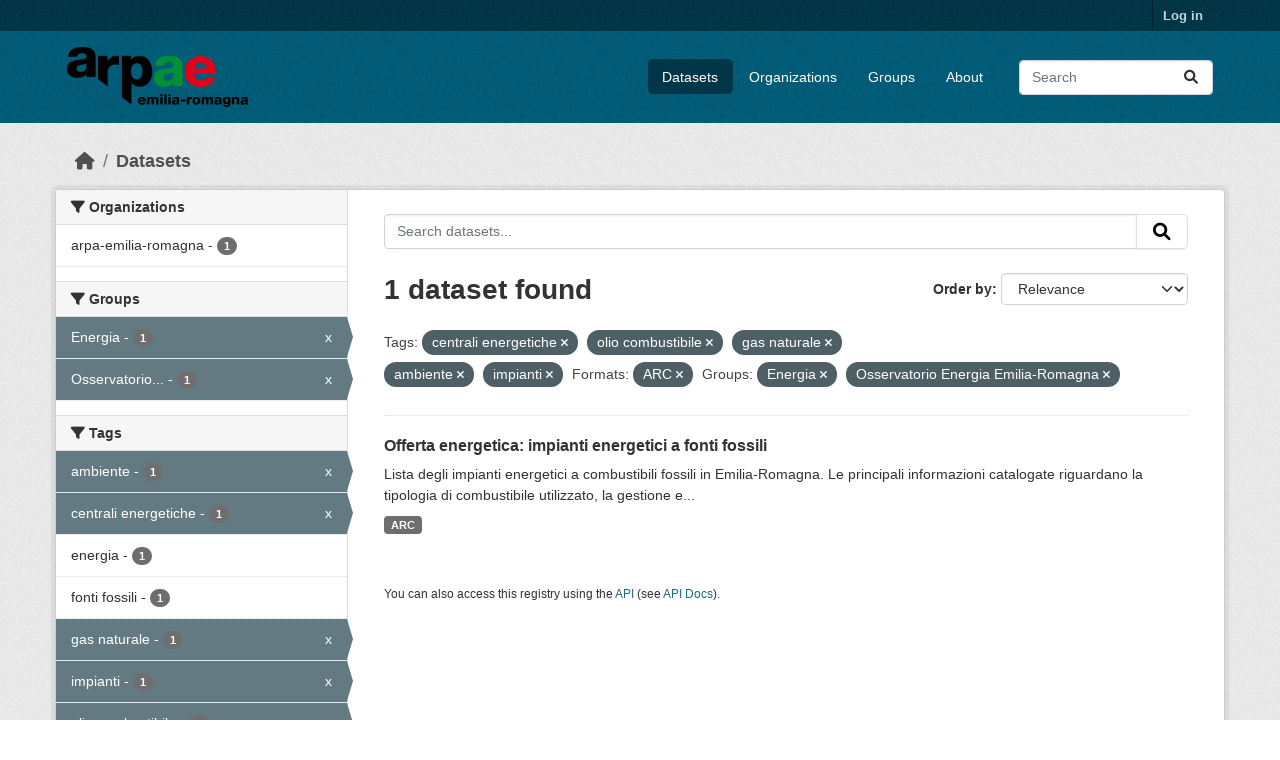

--- FILE ---
content_type: text/html; charset=utf-8
request_url: https://dati.arpae.it/dataset/?tags=centrali+energetiche&tags=olio+combustibile&tags=gas+naturale&tags=ambiente&tags=impianti&res_format=ARC&groups=energia&groups=osservatorio-energia-emilia-romagna&_res_format_limit=0
body_size: 5803
content:
<!DOCTYPE html>
<!--[if IE 9]> <html lang="en" class="ie9"> <![endif]-->
<!--[if gt IE 8]><!--> <html lang="en"  > <!--<![endif]-->
  <head>
    <meta charset="utf-8" />
      <meta name="csrf_field_name" content="_csrf_token" />
      <meta name="_csrf_token" content="Ijc1NWI5NTIzZDc2Y2VlZDIwZGQ2ZDRkNDY2N2U3ZTUxOTI5ZjcyMmYi.aW-ZaQ.8Oe9lMkVpPA7__nLKJMVDbJUO-E" />

      <meta name="generator" content="ckan 2.10.8" />
      <meta name="viewport" content="width=device-width, initial-scale=1.0">
    <title>Dataset - Dati Arpae</title>

    
    
    <link rel="shortcut icon" href="https://www.arpae.it/favicon.ico" />
    
    
        <link rel="alternate" type="text/n3" href="https://dati.arpae.it/dcat/catalog/n3"/>
        <link rel="alternate" type="text/turtle" href="https://dati.arpae.it/dcat/catalog/ttl"/>
        <link rel="alternate" type="application/rdf+xml" href="https://dati.arpae.it/dcat/catalog/xml"/>
        <link rel="alternate" type="application/ld+json" href="https://dati.arpae.it/dcat/catalog/jsonld"/>
    

      
      
      
    

    
      
      
    

    
    <link href="/webassets/base/f7794699_main.css" rel="stylesheet"/><style>
        section.featured.media-overlay.hidden-xs { display: none }
      </style>
    
  </head>

  
  <body data-site-root="https://dati.arpae.it/" data-locale-root="https://dati.arpae.it/" >

    
    <div class="visually-hidden-focusable"><a href="#content">Skip to main content</a></div>
  

  
    

 
<div class="account-masthead">
  <div class="container">
     
    <nav class="account not-authed" aria-label="Account">
      <ul class="list-unstyled">
        
<li><a href="/user/login">Log in</a></li>

      </ul>
    </nav>
     
  </div>
</div>

<header class="masthead">
  <div class="container">
      
    <nav class="navbar navbar-expand-lg navbar-light">
      <hgroup class="header-image navbar-left">

      
      
      <a class="logo" href="/">
        <img src="https://apps.arpae.it/libs/arpae-logo/arpae.png" alt="Dati Arpae"
          title="Dati Arpae" />
      </a>
      
      

       </hgroup>
      <button class="navbar-toggler" type="button" data-bs-toggle="collapse" data-bs-target="#main-navigation-toggle"
        aria-controls="main-navigation-toggle" aria-expanded="false" aria-label="Toggle navigation">
        <span class="fa fa-bars text-white"></span>
      </button>

      <div class="main-navbar collapse navbar-collapse" id="main-navigation-toggle">
        <ul class="navbar-nav ms-auto mb-2 mb-lg-0">
          
            
              
              

		          <li class="active"><a href="/dataset/">Datasets</a></li><li><a href="/organization/">Organizations</a></li><li><a href="/group/">Groups</a></li><li><a href="/about">About</a></li>
	          
          </ul>

      
      
          <form class="d-flex site-search" action="/dataset/" method="get">
              <label class="d-none" for="field-sitewide-search">Search Datasets...</label>
              <input id="field-sitewide-search" class="form-control me-2"  type="text" name="q" placeholder="Search" aria-label="Search datasets..."/>
              <button class="btn" type="submit" aria-label="Submit"><i class="fa fa-search"></i></button>
          </form>
      
      </div>
    </nav>
  </div>
</header>

  
    <div class="main">
      <div id="content" class="container">
        
          
            <div class="flash-messages">
              
                
              
            </div>
          

          
            <div class="toolbar" role="navigation" aria-label="Breadcrumb">
              
                
                  <ol class="breadcrumb">
                    
<li class="home"><a href="/" aria-label="Home"><i class="fa fa-home"></i><span> Home</span></a></li>
                    
  <li class="active"><a href="/dataset/">Datasets</a></li>

                  </ol>
                
              
            </div>
          

          <div class="row wrapper">
            
            
            

            
              <aside class="secondary col-md-3">
                
                
  <div class="filters">
    <div>
      
        

    
    
	
	    
		<section class="module module-narrow module-shallow">
		    
			<h2 class="module-heading">
			    <i class="fa fa-filter"></i>
			    Organizations
			</h2>
		    
		    
			
			    
				<nav aria-label="Organizations">
				    <ul class="list-unstyled nav nav-simple nav-facet">
					
					    
					    
					    
					    
					    <li class="nav-item ">
						<a href="/dataset/?tags=centrali+energetiche&amp;tags=olio+combustibile&amp;tags=gas+naturale&amp;tags=ambiente&amp;tags=impianti&amp;res_format=ARC&amp;groups=energia&amp;groups=osservatorio-energia-emilia-romagna&amp;_res_format_limit=0&amp;organization=arpa-emilia-romagna" title="">
						    <span class="item-label">arpa-emilia-romagna</span>
						    <span class="hidden separator"> - </span>
						    <span class="item-count badge">1</span>
							
						</a>
					    </li>
					
				    </ul>
				</nav>

				<p class="module-footer">
				    
					
				    
				</p>
			    
			
		    
		</section>
	    
	
    

      
        

    
    
	
	    
		<section class="module module-narrow module-shallow">
		    
			<h2 class="module-heading">
			    <i class="fa fa-filter"></i>
			    Groups
			</h2>
		    
		    
			
			    
				<nav aria-label="Groups">
				    <ul class="list-unstyled nav nav-simple nav-facet">
					
					    
					    
					    
					    
					    <li class="nav-item  active">
						<a href="/dataset/?tags=centrali+energetiche&amp;tags=olio+combustibile&amp;tags=gas+naturale&amp;tags=ambiente&amp;tags=impianti&amp;res_format=ARC&amp;groups=osservatorio-energia-emilia-romagna&amp;_res_format_limit=0" title="">
						    <span class="item-label">Energia</span>
						    <span class="hidden separator"> - </span>
						    <span class="item-count badge">1</span>
							<span class="facet-close">x</span>
						</a>
					    </li>
					
					    
					    
					    
					    
					    <li class="nav-item  active">
						<a href="/dataset/?tags=centrali+energetiche&amp;tags=olio+combustibile&amp;tags=gas+naturale&amp;tags=ambiente&amp;tags=impianti&amp;res_format=ARC&amp;groups=energia&amp;_res_format_limit=0" title="Osservatorio Energia Emilia-Romagna">
						    <span class="item-label">Osservatorio...</span>
						    <span class="hidden separator"> - </span>
						    <span class="item-count badge">1</span>
							<span class="facet-close">x</span>
						</a>
					    </li>
					
				    </ul>
				</nav>

				<p class="module-footer">
				    
					
				    
				</p>
			    
			
		    
		</section>
	    
	
    

      
        

    
    
	
	    
		<section class="module module-narrow module-shallow">
		    
			<h2 class="module-heading">
			    <i class="fa fa-filter"></i>
			    Tags
			</h2>
		    
		    
			
			    
				<nav aria-label="Tags">
				    <ul class="list-unstyled nav nav-simple nav-facet">
					
					    
					    
					    
					    
					    <li class="nav-item  active">
						<a href="/dataset/?tags=centrali+energetiche&amp;tags=olio+combustibile&amp;tags=gas+naturale&amp;tags=impianti&amp;res_format=ARC&amp;groups=energia&amp;groups=osservatorio-energia-emilia-romagna&amp;_res_format_limit=0" title="">
						    <span class="item-label">ambiente</span>
						    <span class="hidden separator"> - </span>
						    <span class="item-count badge">1</span>
							<span class="facet-close">x</span>
						</a>
					    </li>
					
					    
					    
					    
					    
					    <li class="nav-item  active">
						<a href="/dataset/?tags=olio+combustibile&amp;tags=gas+naturale&amp;tags=ambiente&amp;tags=impianti&amp;res_format=ARC&amp;groups=energia&amp;groups=osservatorio-energia-emilia-romagna&amp;_res_format_limit=0" title="">
						    <span class="item-label">centrali energetiche</span>
						    <span class="hidden separator"> - </span>
						    <span class="item-count badge">1</span>
							<span class="facet-close">x</span>
						</a>
					    </li>
					
					    
					    
					    
					    
					    <li class="nav-item ">
						<a href="/dataset/?tags=centrali+energetiche&amp;tags=olio+combustibile&amp;tags=gas+naturale&amp;tags=ambiente&amp;tags=impianti&amp;res_format=ARC&amp;groups=energia&amp;groups=osservatorio-energia-emilia-romagna&amp;_res_format_limit=0&amp;tags=energia" title="">
						    <span class="item-label">energia</span>
						    <span class="hidden separator"> - </span>
						    <span class="item-count badge">1</span>
							
						</a>
					    </li>
					
					    
					    
					    
					    
					    <li class="nav-item ">
						<a href="/dataset/?tags=centrali+energetiche&amp;tags=olio+combustibile&amp;tags=gas+naturale&amp;tags=ambiente&amp;tags=impianti&amp;res_format=ARC&amp;groups=energia&amp;groups=osservatorio-energia-emilia-romagna&amp;_res_format_limit=0&amp;tags=fonti+fossili" title="">
						    <span class="item-label">fonti fossili</span>
						    <span class="hidden separator"> - </span>
						    <span class="item-count badge">1</span>
							
						</a>
					    </li>
					
					    
					    
					    
					    
					    <li class="nav-item  active">
						<a href="/dataset/?tags=centrali+energetiche&amp;tags=olio+combustibile&amp;tags=ambiente&amp;tags=impianti&amp;res_format=ARC&amp;groups=energia&amp;groups=osservatorio-energia-emilia-romagna&amp;_res_format_limit=0" title="">
						    <span class="item-label">gas naturale</span>
						    <span class="hidden separator"> - </span>
						    <span class="item-count badge">1</span>
							<span class="facet-close">x</span>
						</a>
					    </li>
					
					    
					    
					    
					    
					    <li class="nav-item  active">
						<a href="/dataset/?tags=centrali+energetiche&amp;tags=olio+combustibile&amp;tags=gas+naturale&amp;tags=ambiente&amp;res_format=ARC&amp;groups=energia&amp;groups=osservatorio-energia-emilia-romagna&amp;_res_format_limit=0" title="">
						    <span class="item-label">impianti</span>
						    <span class="hidden separator"> - </span>
						    <span class="item-count badge">1</span>
							<span class="facet-close">x</span>
						</a>
					    </li>
					
					    
					    
					    
					    
					    <li class="nav-item  active">
						<a href="/dataset/?tags=centrali+energetiche&amp;tags=gas+naturale&amp;tags=ambiente&amp;tags=impianti&amp;res_format=ARC&amp;groups=energia&amp;groups=osservatorio-energia-emilia-romagna&amp;_res_format_limit=0" title="">
						    <span class="item-label">olio combustibile</span>
						    <span class="hidden separator"> - </span>
						    <span class="item-count badge">1</span>
							<span class="facet-close">x</span>
						</a>
					    </li>
					
				    </ul>
				</nav>

				<p class="module-footer">
				    
					
				    
				</p>
			    
			
		    
		</section>
	    
	
    

      
        

    
    
	
	    
		<section class="module module-narrow module-shallow">
		    
			<h2 class="module-heading">
			    <i class="fa fa-filter"></i>
			    Formats
			</h2>
		    
		    
			
			    
				<nav aria-label="Formats">
				    <ul class="list-unstyled nav nav-simple nav-facet">
					
					    
					    
					    
					    
					    <li class="nav-item  active">
						<a href="/dataset/?tags=centrali+energetiche&amp;tags=olio+combustibile&amp;tags=gas+naturale&amp;tags=ambiente&amp;tags=impianti&amp;groups=energia&amp;groups=osservatorio-energia-emilia-romagna&amp;_res_format_limit=0" title="">
						    <span class="item-label">ARC</span>
						    <span class="hidden separator"> - </span>
						    <span class="item-count badge">1</span>
							<span class="facet-close">x</span>
						</a>
					    </li>
					
				    </ul>
				</nav>

				<p class="module-footer">
				    
					<a href="/dataset/?tags=centrali+energetiche&amp;tags=olio+combustibile&amp;tags=gas+naturale&amp;tags=ambiente&amp;tags=impianti&amp;res_format=ARC&amp;groups=energia&amp;groups=osservatorio-energia-emilia-romagna" class="read-more">Show Only Popular Formats</a>
				    
				</p>
			    
			
		    
		</section>
	    
	
    

      
        

    
    
	
	    
		<section class="module module-narrow module-shallow">
		    
			<h2 class="module-heading">
			    <i class="fa fa-filter"></i>
			    Licenses
			</h2>
		    
		    
			
			    
				<nav aria-label="Licenses">
				    <ul class="list-unstyled nav nav-simple nav-facet">
					
					    
					    
					    
					    
					    <li class="nav-item ">
						<a href="/dataset/?tags=centrali+energetiche&amp;tags=olio+combustibile&amp;tags=gas+naturale&amp;tags=ambiente&amp;tags=impianti&amp;res_format=ARC&amp;groups=energia&amp;groups=osservatorio-energia-emilia-romagna&amp;_res_format_limit=0&amp;license_id=cc-by" title="Creative Commons Attribution">
						    <span class="item-label">Creative Commons...</span>
						    <span class="hidden separator"> - </span>
						    <span class="item-count badge">1</span>
							
						</a>
					    </li>
					
				    </ul>
				</nav>

				<p class="module-footer">
				    
					
				    
				</p>
			    
			
		    
		</section>
	    
	
    

      
    </div>
    <a class="close no-text hide-filters"><i class="fa fa-times-circle"></i><span class="text">close</span></a>
  </div>

              </aside>
            

            
              <div class="primary col-md-9 col-xs-12" role="main">
                
                
  <section class="module">
    <div class="module-content">
      
        
      
      
        
        
        







<form id="dataset-search-form" class="search-form" method="get" data-module="select-switch">

  
    <div class="input-group search-input-group">
      <input aria-label="Search datasets..." id="field-giant-search" type="text" class="form-control input-lg" name="q" value="" autocomplete="off" placeholder="Search datasets...">
      
      <button class="btn btn-default btn-lg" type="submit" value="search" aria-label="Submit">
        <i class="fa fa-search"></i>
      </button>
      
    </div>
  

  
    <span>






<input type="hidden" name="tags" value="centrali energetiche" />





<input type="hidden" name="tags" value="olio combustibile" />





<input type="hidden" name="tags" value="gas naturale" />





<input type="hidden" name="tags" value="ambiente" />





<input type="hidden" name="tags" value="impianti" />





<input type="hidden" name="res_format" value="ARC" />





<input type="hidden" name="groups" value="energia" />





<input type="hidden" name="groups" value="osservatorio-energia-emilia-romagna" />



</span>
  

  
    
      <div class="form-group control-order-by">
        <label for="field-order-by">Order by</label>
        <select id="field-order-by" name="sort" class="form-control form-select">
          
            
              <option value="score desc, metadata_modified desc" selected="selected">Relevance</option>
            
          
            
              <option value="title_string asc">Name Ascending</option>
            
          
            
              <option value="title_string desc">Name Descending</option>
            
          
            
              <option value="metadata_modified desc">Last Modified</option>
            
          
            
          
        </select>
        
        <button class="btn btn-default js-hide" type="submit">Go</button>
        
      </div>
    
  

  
    
      <h1>

  
  
  
  

1 dataset found</h1>
    
  

  
    
      <p class="filter-list">
        
          
          <span class="facet">Tags:</span>
          
            <span class="filtered pill">centrali energetiche
              <a href="/dataset/?tags=olio+combustibile&amp;tags=gas+naturale&amp;tags=ambiente&amp;tags=impianti&amp;res_format=ARC&amp;groups=energia&amp;groups=osservatorio-energia-emilia-romagna&amp;_res_format_limit=0" class="remove" title="Remove"><i class="fa fa-times"></i></a>
            </span>
          
            <span class="filtered pill">olio combustibile
              <a href="/dataset/?tags=centrali+energetiche&amp;tags=gas+naturale&amp;tags=ambiente&amp;tags=impianti&amp;res_format=ARC&amp;groups=energia&amp;groups=osservatorio-energia-emilia-romagna&amp;_res_format_limit=0" class="remove" title="Remove"><i class="fa fa-times"></i></a>
            </span>
          
            <span class="filtered pill">gas naturale
              <a href="/dataset/?tags=centrali+energetiche&amp;tags=olio+combustibile&amp;tags=ambiente&amp;tags=impianti&amp;res_format=ARC&amp;groups=energia&amp;groups=osservatorio-energia-emilia-romagna&amp;_res_format_limit=0" class="remove" title="Remove"><i class="fa fa-times"></i></a>
            </span>
          
            <span class="filtered pill">ambiente
              <a href="/dataset/?tags=centrali+energetiche&amp;tags=olio+combustibile&amp;tags=gas+naturale&amp;tags=impianti&amp;res_format=ARC&amp;groups=energia&amp;groups=osservatorio-energia-emilia-romagna&amp;_res_format_limit=0" class="remove" title="Remove"><i class="fa fa-times"></i></a>
            </span>
          
            <span class="filtered pill">impianti
              <a href="/dataset/?tags=centrali+energetiche&amp;tags=olio+combustibile&amp;tags=gas+naturale&amp;tags=ambiente&amp;res_format=ARC&amp;groups=energia&amp;groups=osservatorio-energia-emilia-romagna&amp;_res_format_limit=0" class="remove" title="Remove"><i class="fa fa-times"></i></a>
            </span>
          
        
          
          <span class="facet">Formats:</span>
          
            <span class="filtered pill">ARC
              <a href="/dataset/?tags=centrali+energetiche&amp;tags=olio+combustibile&amp;tags=gas+naturale&amp;tags=ambiente&amp;tags=impianti&amp;groups=energia&amp;groups=osservatorio-energia-emilia-romagna&amp;_res_format_limit=0" class="remove" title="Remove"><i class="fa fa-times"></i></a>
            </span>
          
        
          
          <span class="facet">Groups:</span>
          
            <span class="filtered pill">Energia
              <a href="/dataset/?tags=centrali+energetiche&amp;tags=olio+combustibile&amp;tags=gas+naturale&amp;tags=ambiente&amp;tags=impianti&amp;res_format=ARC&amp;groups=osservatorio-energia-emilia-romagna&amp;_res_format_limit=0" class="remove" title="Remove"><i class="fa fa-times"></i></a>
            </span>
          
            <span class="filtered pill">Osservatorio Energia Emilia-Romagna
              <a href="/dataset/?tags=centrali+energetiche&amp;tags=olio+combustibile&amp;tags=gas+naturale&amp;tags=ambiente&amp;tags=impianti&amp;res_format=ARC&amp;groups=energia&amp;_res_format_limit=0" class="remove" title="Remove"><i class="fa fa-times"></i></a>
            </span>
          
        
      </p>
      <a class="show-filters btn btn-default">Filter Results</a>
    
  

</form>




      
      
        

  
    <ul class="dataset-list list-unstyled">
    	
	      
	        




  <li class="dataset-item">
    
      <div class="dataset-content">
        
          <h2 class="dataset-heading">
            
              
            
            
    <a href="/dataset/impianti-energetici-a-fonti-fossili" title="Offerta energetica: impianti energetici a fonti fossili">
      Offerta energetica: impianti energetici a fonti fossili
    </a>
            
            
              
              
            
          </h2>
        
        
          
            <div>Lista degli impianti energetici a combustibili fossili in Emilia-Romagna. Le principali informazioni catalogate riguardano la tipologia di combustibile utilizzato, la gestione e...</div>
          
        
      </div>
      
        
          
            <ul class="dataset-resources list-unstyled">
              
                
                <li>
                  <a href="/dataset/impianti-energetici-a-fonti-fossili" class="badge badge-default" data-format="arc">ARC</a>
                </li>
                
              
            </ul>
          
        
      
    
  </li>

	      
	    
    </ul>
  

      
    </div>

    
      
    
  </section>

  
    <section class="module">
      <div class="module-content">
        
          <small>
            
            
            
          You can also access this registry using the <a href="/api/3">API</a> (see <a href="https://docs.ckan.org/en/2.10/api/">API Docs</a>).
          </small>
        
      </div>
    </section>
  

              </div>
            
          </div>
        
      </div>
    </div>
  
    <footer class="site-footer">
  <div class="container">
    
    <div class="row">
      <div class="col-md-8 footer-links">
        
          <ul class="list-unstyled">
            
              <li><a href="/about">About Dati Arpae</a></li>
            
          </ul>
          <ul class="list-unstyled">
            
              
              <li><a href="https://docs.ckan.org/en/2.10/api/">CKAN API</a></li>
              <li><a href="https://www.ckan.org/">CKAN Association</a></li>
              <li><a href="https://www.opendefinition.org/od/"><img src="/base/images/od_80x15_blue.png" alt="Open Data"></a></li>
            
          </ul>
        
      </div>
      <div class="col-md-4 attribution">
        
          <p><strong>Powered by</strong> <a class="hide-text ckan-footer-logo" href="http://ckan.org">CKAN</a></p>
        
        
          
<form class="lang-select" action="/util/redirect" data-module="select-switch" method="POST">
  
<input type="hidden" name="_csrf_token" value="Ijc1NWI5NTIzZDc2Y2VlZDIwZGQ2ZDRkNDY2N2U3ZTUxOTI5ZjcyMmYi.aW-ZaQ.8Oe9lMkVpPA7__nLKJMVDbJUO-E"/> 
  <div class="form-group">
    <label for="field-lang-select">Language</label>
    <select id="field-lang-select" name="url" data-module="autocomplete" data-module-dropdown-class="lang-dropdown" data-module-container-class="lang-container">
      
        <option value="/en/dataset/?tags=centrali+energetiche&amp;tags=olio+combustibile&amp;tags=gas+naturale&amp;tags=ambiente&amp;tags=impianti&amp;res_format=ARC&amp;groups=energia&amp;groups=osservatorio-energia-emilia-romagna&amp;_res_format_limit=0" selected="selected">
          English
        </option>
      
        <option value="/tr/dataset/?tags=centrali+energetiche&amp;tags=olio+combustibile&amp;tags=gas+naturale&amp;tags=ambiente&amp;tags=impianti&amp;res_format=ARC&amp;groups=energia&amp;groups=osservatorio-energia-emilia-romagna&amp;_res_format_limit=0" >
          Türkçe
        </option>
      
        <option value="/ko_KR/dataset/?tags=centrali+energetiche&amp;tags=olio+combustibile&amp;tags=gas+naturale&amp;tags=ambiente&amp;tags=impianti&amp;res_format=ARC&amp;groups=energia&amp;groups=osservatorio-energia-emilia-romagna&amp;_res_format_limit=0" >
          한국어 (대한민국)
        </option>
      
        <option value="/ca/dataset/?tags=centrali+energetiche&amp;tags=olio+combustibile&amp;tags=gas+naturale&amp;tags=ambiente&amp;tags=impianti&amp;res_format=ARC&amp;groups=energia&amp;groups=osservatorio-energia-emilia-romagna&amp;_res_format_limit=0" >
          català
        </option>
      
        <option value="/cs_CZ/dataset/?tags=centrali+energetiche&amp;tags=olio+combustibile&amp;tags=gas+naturale&amp;tags=ambiente&amp;tags=impianti&amp;res_format=ARC&amp;groups=energia&amp;groups=osservatorio-energia-emilia-romagna&amp;_res_format_limit=0" >
          čeština (Česko)
        </option>
      
        <option value="/km/dataset/?tags=centrali+energetiche&amp;tags=olio+combustibile&amp;tags=gas+naturale&amp;tags=ambiente&amp;tags=impianti&amp;res_format=ARC&amp;groups=energia&amp;groups=osservatorio-energia-emilia-romagna&amp;_res_format_limit=0" >
          ខ្មែរ
        </option>
      
        <option value="/hu/dataset/?tags=centrali+energetiche&amp;tags=olio+combustibile&amp;tags=gas+naturale&amp;tags=ambiente&amp;tags=impianti&amp;res_format=ARC&amp;groups=energia&amp;groups=osservatorio-energia-emilia-romagna&amp;_res_format_limit=0" >
          magyar
        </option>
      
        <option value="/pt_BR/dataset/?tags=centrali+energetiche&amp;tags=olio+combustibile&amp;tags=gas+naturale&amp;tags=ambiente&amp;tags=impianti&amp;res_format=ARC&amp;groups=energia&amp;groups=osservatorio-energia-emilia-romagna&amp;_res_format_limit=0" >
          português (Brasil)
        </option>
      
        <option value="/lv/dataset/?tags=centrali+energetiche&amp;tags=olio+combustibile&amp;tags=gas+naturale&amp;tags=ambiente&amp;tags=impianti&amp;res_format=ARC&amp;groups=energia&amp;groups=osservatorio-energia-emilia-romagna&amp;_res_format_limit=0" >
          latviešu
        </option>
      
        <option value="/ro/dataset/?tags=centrali+energetiche&amp;tags=olio+combustibile&amp;tags=gas+naturale&amp;tags=ambiente&amp;tags=impianti&amp;res_format=ARC&amp;groups=energia&amp;groups=osservatorio-energia-emilia-romagna&amp;_res_format_limit=0" >
          română
        </option>
      
        <option value="/es_AR/dataset/?tags=centrali+energetiche&amp;tags=olio+combustibile&amp;tags=gas+naturale&amp;tags=ambiente&amp;tags=impianti&amp;res_format=ARC&amp;groups=energia&amp;groups=osservatorio-energia-emilia-romagna&amp;_res_format_limit=0" >
          español (Argentina)
        </option>
      
        <option value="/ru/dataset/?tags=centrali+energetiche&amp;tags=olio+combustibile&amp;tags=gas+naturale&amp;tags=ambiente&amp;tags=impianti&amp;res_format=ARC&amp;groups=energia&amp;groups=osservatorio-energia-emilia-romagna&amp;_res_format_limit=0" >
          русский
        </option>
      
        <option value="/th/dataset/?tags=centrali+energetiche&amp;tags=olio+combustibile&amp;tags=gas+naturale&amp;tags=ambiente&amp;tags=impianti&amp;res_format=ARC&amp;groups=energia&amp;groups=osservatorio-energia-emilia-romagna&amp;_res_format_limit=0" >
          ไทย
        </option>
      
        <option value="/eu/dataset/?tags=centrali+energetiche&amp;tags=olio+combustibile&amp;tags=gas+naturale&amp;tags=ambiente&amp;tags=impianti&amp;res_format=ARC&amp;groups=energia&amp;groups=osservatorio-energia-emilia-romagna&amp;_res_format_limit=0" >
          euskara
        </option>
      
        <option value="/no/dataset/?tags=centrali+energetiche&amp;tags=olio+combustibile&amp;tags=gas+naturale&amp;tags=ambiente&amp;tags=impianti&amp;res_format=ARC&amp;groups=energia&amp;groups=osservatorio-energia-emilia-romagna&amp;_res_format_limit=0" >
          norsk
        </option>
      
        <option value="/es/dataset/?tags=centrali+energetiche&amp;tags=olio+combustibile&amp;tags=gas+naturale&amp;tags=ambiente&amp;tags=impianti&amp;res_format=ARC&amp;groups=energia&amp;groups=osservatorio-energia-emilia-romagna&amp;_res_format_limit=0" >
          español
        </option>
      
        <option value="/nl/dataset/?tags=centrali+energetiche&amp;tags=olio+combustibile&amp;tags=gas+naturale&amp;tags=ambiente&amp;tags=impianti&amp;res_format=ARC&amp;groups=energia&amp;groups=osservatorio-energia-emilia-romagna&amp;_res_format_limit=0" >
          Nederlands
        </option>
      
        <option value="/sq/dataset/?tags=centrali+energetiche&amp;tags=olio+combustibile&amp;tags=gas+naturale&amp;tags=ambiente&amp;tags=impianti&amp;res_format=ARC&amp;groups=energia&amp;groups=osservatorio-energia-emilia-romagna&amp;_res_format_limit=0" >
          shqip
        </option>
      
        <option value="/pl/dataset/?tags=centrali+energetiche&amp;tags=olio+combustibile&amp;tags=gas+naturale&amp;tags=ambiente&amp;tags=impianti&amp;res_format=ARC&amp;groups=energia&amp;groups=osservatorio-energia-emilia-romagna&amp;_res_format_limit=0" >
          polski
        </option>
      
        <option value="/ar/dataset/?tags=centrali+energetiche&amp;tags=olio+combustibile&amp;tags=gas+naturale&amp;tags=ambiente&amp;tags=impianti&amp;res_format=ARC&amp;groups=energia&amp;groups=osservatorio-energia-emilia-romagna&amp;_res_format_limit=0" >
          العربية
        </option>
      
        <option value="/da_DK/dataset/?tags=centrali+energetiche&amp;tags=olio+combustibile&amp;tags=gas+naturale&amp;tags=ambiente&amp;tags=impianti&amp;res_format=ARC&amp;groups=energia&amp;groups=osservatorio-energia-emilia-romagna&amp;_res_format_limit=0" >
          dansk (Danmark)
        </option>
      
        <option value="/it/dataset/?tags=centrali+energetiche&amp;tags=olio+combustibile&amp;tags=gas+naturale&amp;tags=ambiente&amp;tags=impianti&amp;res_format=ARC&amp;groups=energia&amp;groups=osservatorio-energia-emilia-romagna&amp;_res_format_limit=0" >
          italiano
        </option>
      
        <option value="/fi/dataset/?tags=centrali+energetiche&amp;tags=olio+combustibile&amp;tags=gas+naturale&amp;tags=ambiente&amp;tags=impianti&amp;res_format=ARC&amp;groups=energia&amp;groups=osservatorio-energia-emilia-romagna&amp;_res_format_limit=0" >
          suomi
        </option>
      
        <option value="/el/dataset/?tags=centrali+energetiche&amp;tags=olio+combustibile&amp;tags=gas+naturale&amp;tags=ambiente&amp;tags=impianti&amp;res_format=ARC&amp;groups=energia&amp;groups=osservatorio-energia-emilia-romagna&amp;_res_format_limit=0" >
          Ελληνικά
        </option>
      
        <option value="/zh_Hant_TW/dataset/?tags=centrali+energetiche&amp;tags=olio+combustibile&amp;tags=gas+naturale&amp;tags=ambiente&amp;tags=impianti&amp;res_format=ARC&amp;groups=energia&amp;groups=osservatorio-energia-emilia-romagna&amp;_res_format_limit=0" >
          中文 (繁體, 台灣)
        </option>
      
        <option value="/id/dataset/?tags=centrali+energetiche&amp;tags=olio+combustibile&amp;tags=gas+naturale&amp;tags=ambiente&amp;tags=impianti&amp;res_format=ARC&amp;groups=energia&amp;groups=osservatorio-energia-emilia-romagna&amp;_res_format_limit=0" >
          Indonesia
        </option>
      
        <option value="/am/dataset/?tags=centrali+energetiche&amp;tags=olio+combustibile&amp;tags=gas+naturale&amp;tags=ambiente&amp;tags=impianti&amp;res_format=ARC&amp;groups=energia&amp;groups=osservatorio-energia-emilia-romagna&amp;_res_format_limit=0" >
          አማርኛ
        </option>
      
        <option value="/is/dataset/?tags=centrali+energetiche&amp;tags=olio+combustibile&amp;tags=gas+naturale&amp;tags=ambiente&amp;tags=impianti&amp;res_format=ARC&amp;groups=energia&amp;groups=osservatorio-energia-emilia-romagna&amp;_res_format_limit=0" >
          íslenska
        </option>
      
        <option value="/pt_PT/dataset/?tags=centrali+energetiche&amp;tags=olio+combustibile&amp;tags=gas+naturale&amp;tags=ambiente&amp;tags=impianti&amp;res_format=ARC&amp;groups=energia&amp;groups=osservatorio-energia-emilia-romagna&amp;_res_format_limit=0" >
          português (Portugal)
        </option>
      
        <option value="/bg/dataset/?tags=centrali+energetiche&amp;tags=olio+combustibile&amp;tags=gas+naturale&amp;tags=ambiente&amp;tags=impianti&amp;res_format=ARC&amp;groups=energia&amp;groups=osservatorio-energia-emilia-romagna&amp;_res_format_limit=0" >
          български
        </option>
      
        <option value="/de/dataset/?tags=centrali+energetiche&amp;tags=olio+combustibile&amp;tags=gas+naturale&amp;tags=ambiente&amp;tags=impianti&amp;res_format=ARC&amp;groups=energia&amp;groups=osservatorio-energia-emilia-romagna&amp;_res_format_limit=0" >
          Deutsch
        </option>
      
        <option value="/mk/dataset/?tags=centrali+energetiche&amp;tags=olio+combustibile&amp;tags=gas+naturale&amp;tags=ambiente&amp;tags=impianti&amp;res_format=ARC&amp;groups=energia&amp;groups=osservatorio-energia-emilia-romagna&amp;_res_format_limit=0" >
          македонски
        </option>
      
        <option value="/sl/dataset/?tags=centrali+energetiche&amp;tags=olio+combustibile&amp;tags=gas+naturale&amp;tags=ambiente&amp;tags=impianti&amp;res_format=ARC&amp;groups=energia&amp;groups=osservatorio-energia-emilia-romagna&amp;_res_format_limit=0" >
          slovenščina
        </option>
      
        <option value="/en_AU/dataset/?tags=centrali+energetiche&amp;tags=olio+combustibile&amp;tags=gas+naturale&amp;tags=ambiente&amp;tags=impianti&amp;res_format=ARC&amp;groups=energia&amp;groups=osservatorio-energia-emilia-romagna&amp;_res_format_limit=0" >
          English (Australia)
        </option>
      
        <option value="/lt/dataset/?tags=centrali+energetiche&amp;tags=olio+combustibile&amp;tags=gas+naturale&amp;tags=ambiente&amp;tags=impianti&amp;res_format=ARC&amp;groups=energia&amp;groups=osservatorio-energia-emilia-romagna&amp;_res_format_limit=0" >
          lietuvių
        </option>
      
        <option value="/mn_MN/dataset/?tags=centrali+energetiche&amp;tags=olio+combustibile&amp;tags=gas+naturale&amp;tags=ambiente&amp;tags=impianti&amp;res_format=ARC&amp;groups=energia&amp;groups=osservatorio-energia-emilia-romagna&amp;_res_format_limit=0" >
          монгол (Монгол)
        </option>
      
        <option value="/sv/dataset/?tags=centrali+energetiche&amp;tags=olio+combustibile&amp;tags=gas+naturale&amp;tags=ambiente&amp;tags=impianti&amp;res_format=ARC&amp;groups=energia&amp;groups=osservatorio-energia-emilia-romagna&amp;_res_format_limit=0" >
          svenska
        </option>
      
        <option value="/bs/dataset/?tags=centrali+energetiche&amp;tags=olio+combustibile&amp;tags=gas+naturale&amp;tags=ambiente&amp;tags=impianti&amp;res_format=ARC&amp;groups=energia&amp;groups=osservatorio-energia-emilia-romagna&amp;_res_format_limit=0" >
          bosanski
        </option>
      
        <option value="/sr_Latn/dataset/?tags=centrali+energetiche&amp;tags=olio+combustibile&amp;tags=gas+naturale&amp;tags=ambiente&amp;tags=impianti&amp;res_format=ARC&amp;groups=energia&amp;groups=osservatorio-energia-emilia-romagna&amp;_res_format_limit=0" >
          srpski (latinica)
        </option>
      
        <option value="/fr/dataset/?tags=centrali+energetiche&amp;tags=olio+combustibile&amp;tags=gas+naturale&amp;tags=ambiente&amp;tags=impianti&amp;res_format=ARC&amp;groups=energia&amp;groups=osservatorio-energia-emilia-romagna&amp;_res_format_limit=0" >
          français
        </option>
      
        <option value="/sr/dataset/?tags=centrali+energetiche&amp;tags=olio+combustibile&amp;tags=gas+naturale&amp;tags=ambiente&amp;tags=impianti&amp;res_format=ARC&amp;groups=energia&amp;groups=osservatorio-energia-emilia-romagna&amp;_res_format_limit=0" >
          српски
        </option>
      
        <option value="/he/dataset/?tags=centrali+energetiche&amp;tags=olio+combustibile&amp;tags=gas+naturale&amp;tags=ambiente&amp;tags=impianti&amp;res_format=ARC&amp;groups=energia&amp;groups=osservatorio-energia-emilia-romagna&amp;_res_format_limit=0" >
          עברית
        </option>
      
        <option value="/hr/dataset/?tags=centrali+energetiche&amp;tags=olio+combustibile&amp;tags=gas+naturale&amp;tags=ambiente&amp;tags=impianti&amp;res_format=ARC&amp;groups=energia&amp;groups=osservatorio-energia-emilia-romagna&amp;_res_format_limit=0" >
          hrvatski
        </option>
      
        <option value="/zh_Hans_CN/dataset/?tags=centrali+energetiche&amp;tags=olio+combustibile&amp;tags=gas+naturale&amp;tags=ambiente&amp;tags=impianti&amp;res_format=ARC&amp;groups=energia&amp;groups=osservatorio-energia-emilia-romagna&amp;_res_format_limit=0" >
          中文 (简体, 中国)
        </option>
      
        <option value="/en_GB/dataset/?tags=centrali+energetiche&amp;tags=olio+combustibile&amp;tags=gas+naturale&amp;tags=ambiente&amp;tags=impianti&amp;res_format=ARC&amp;groups=energia&amp;groups=osservatorio-energia-emilia-romagna&amp;_res_format_limit=0" >
          English (United Kingdom)
        </option>
      
        <option value="/vi/dataset/?tags=centrali+energetiche&amp;tags=olio+combustibile&amp;tags=gas+naturale&amp;tags=ambiente&amp;tags=impianti&amp;res_format=ARC&amp;groups=energia&amp;groups=osservatorio-energia-emilia-romagna&amp;_res_format_limit=0" >
          Tiếng Việt
        </option>
      
        <option value="/uk_UA/dataset/?tags=centrali+energetiche&amp;tags=olio+combustibile&amp;tags=gas+naturale&amp;tags=ambiente&amp;tags=impianti&amp;res_format=ARC&amp;groups=energia&amp;groups=osservatorio-energia-emilia-romagna&amp;_res_format_limit=0" >
          українська (Україна)
        </option>
      
        <option value="/nb_NO/dataset/?tags=centrali+energetiche&amp;tags=olio+combustibile&amp;tags=gas+naturale&amp;tags=ambiente&amp;tags=impianti&amp;res_format=ARC&amp;groups=energia&amp;groups=osservatorio-energia-emilia-romagna&amp;_res_format_limit=0" >
          norsk bokmål (Norge)
        </option>
      
        <option value="/uk/dataset/?tags=centrali+energetiche&amp;tags=olio+combustibile&amp;tags=gas+naturale&amp;tags=ambiente&amp;tags=impianti&amp;res_format=ARC&amp;groups=energia&amp;groups=osservatorio-energia-emilia-romagna&amp;_res_format_limit=0" >
          українська
        </option>
      
        <option value="/ja/dataset/?tags=centrali+energetiche&amp;tags=olio+combustibile&amp;tags=gas+naturale&amp;tags=ambiente&amp;tags=impianti&amp;res_format=ARC&amp;groups=energia&amp;groups=osservatorio-energia-emilia-romagna&amp;_res_format_limit=0" >
          日本語
        </option>
      
        <option value="/my_MM/dataset/?tags=centrali+energetiche&amp;tags=olio+combustibile&amp;tags=gas+naturale&amp;tags=ambiente&amp;tags=impianti&amp;res_format=ARC&amp;groups=energia&amp;groups=osservatorio-energia-emilia-romagna&amp;_res_format_limit=0" >
          မြန်မာ (မြန်မာ)
        </option>
      
        <option value="/fa_IR/dataset/?tags=centrali+energetiche&amp;tags=olio+combustibile&amp;tags=gas+naturale&amp;tags=ambiente&amp;tags=impianti&amp;res_format=ARC&amp;groups=energia&amp;groups=osservatorio-energia-emilia-romagna&amp;_res_format_limit=0" >
          فارسی (ایران)
        </option>
      
        <option value="/sk/dataset/?tags=centrali+energetiche&amp;tags=olio+combustibile&amp;tags=gas+naturale&amp;tags=ambiente&amp;tags=impianti&amp;res_format=ARC&amp;groups=energia&amp;groups=osservatorio-energia-emilia-romagna&amp;_res_format_limit=0" >
          slovenčina
        </option>
      
        <option value="/gl_ES/dataset/?tags=centrali+energetiche&amp;tags=olio+combustibile&amp;tags=gas+naturale&amp;tags=ambiente&amp;tags=impianti&amp;res_format=ARC&amp;groups=energia&amp;groups=osservatorio-energia-emilia-romagna&amp;_res_format_limit=0" >
          galego (España)
        </option>
      
        <option value="/ne/dataset/?tags=centrali+energetiche&amp;tags=olio+combustibile&amp;tags=gas+naturale&amp;tags=ambiente&amp;tags=impianti&amp;res_format=ARC&amp;groups=energia&amp;groups=osservatorio-energia-emilia-romagna&amp;_res_format_limit=0" >
          नेपाली
        </option>
      
        <option value="/gl/dataset/?tags=centrali+energetiche&amp;tags=olio+combustibile&amp;tags=gas+naturale&amp;tags=ambiente&amp;tags=impianti&amp;res_format=ARC&amp;groups=energia&amp;groups=osservatorio-energia-emilia-romagna&amp;_res_format_limit=0" >
          galego
        </option>
      
        <option value="/tl/dataset/?tags=centrali+energetiche&amp;tags=olio+combustibile&amp;tags=gas+naturale&amp;tags=ambiente&amp;tags=impianti&amp;res_format=ARC&amp;groups=energia&amp;groups=osservatorio-energia-emilia-romagna&amp;_res_format_limit=0" >
          Filipino (Pilipinas)
        </option>
      
    </select>
  </div>
  <button class="btn btn-default d-none " type="submit">Go</button>
</form>


        
      </div>
    </div>
    
  </div>
</footer>
  
  
  
  
  
    

      

    
    
    <link href="/webassets/vendor/f3b8236b_select2.css" rel="stylesheet"/>
<link href="/webassets/vendor/d05bf0e7_fontawesome.css" rel="stylesheet"/>
    <script src="/webassets/vendor/8c3c143a_jquery.js" type="text/javascript"></script>
<script src="/webassets/vendor/9cf42cfd_vendor.js" type="text/javascript"></script>
<script src="/webassets/vendor/6d1ad7e6_bootstrap.js" type="text/javascript"></script>
<script src="/webassets/base/6fddaa3f_main.js" type="text/javascript"></script>
<script src="/webassets/base/0d750fad_ckan.js" type="text/javascript"></script>
  </body>
</html>